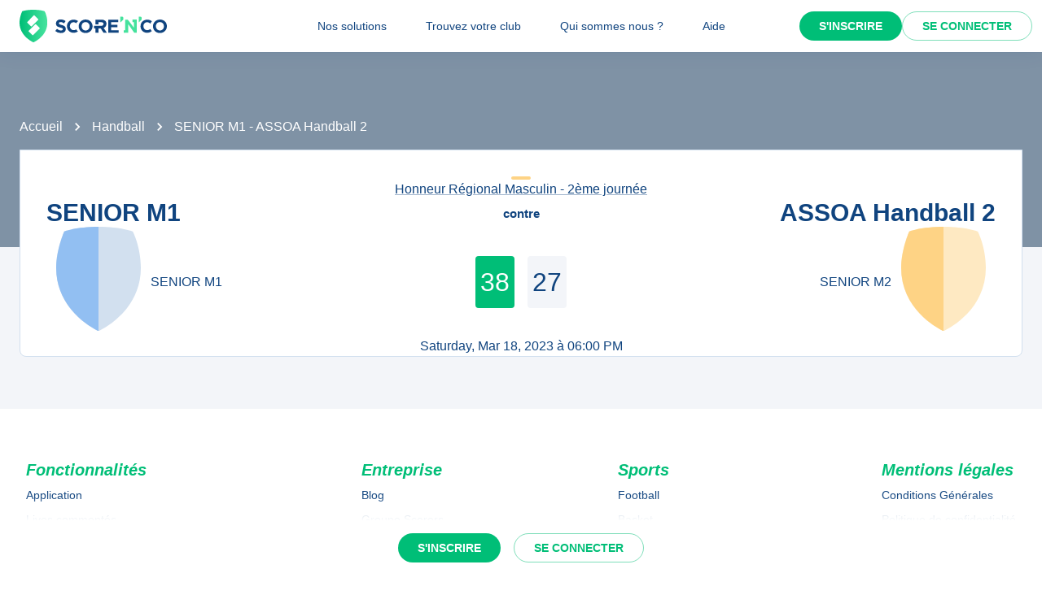

--- FILE ---
content_type: text/javascript;charset=utf-8
request_url: https://scorenco.com/_next/static/chunks/pages/sport/%5Bsport%5D/%5Bevent%5D-b6e5b14b238c26e7.js
body_size: 9077
content:
!function(){try{var e="undefined"!=typeof window?window:"undefined"!=typeof global?global:"undefined"!=typeof self?self:{},i=(new e.Error).stack;i&&(e._sentryDebugIds=e._sentryDebugIds||{},e._sentryDebugIds[i]="dbcc0e68-d0e7-4307-8a03-3ab08c43e480",e._sentryDebugIdIdentifier="sentry-dbid-dbcc0e68-d0e7-4307-8a03-3ab08c43e480")}catch(e){}}(),(self.webpackChunk_N_E=self.webpackChunk_N_E||[]).push([[1421],{90919:function(e,i,n){(window.__NEXT_P=window.__NEXT_P||[]).push(["/sport/[sport]/[event]",function(){return n(99304)}])},58327:function(e,i,n){"use strict";n.d(i,{W:function(){return t}});var a=n(2784);let t=()=>{(0,a.useEffect)(()=>{let e=/iPhone|iPad|iPod|Android/i.test(navigator.userAgent),i=/^https?:\/\//.test(window.location.href);if(e&&i){let e=window.location.href,i=e.replace(/^https?:\/\/[^/]+/,"com.scorenco.app://scorenco.com");i!==e&&(window.location.href=i)}},[])}},99304:function(e,i,n){"use strict";n.r(i),n.d(i,{__N_SSP:function(){return ei},default:function(){return en}});var a=n(52903),t=n(2784),l=n(24432),d=n(78408),o=n(81836),m=n(59888),r=n(61047),s=n(57460),c=n(30976),u=n(41806),v=n(82682);let k=(0,n(92603).Z)("div",{target:"e6zwuk50"})("position:absolute;top:",e=>e.isRugby?"42%":e.isMobile?"31%":"24%",";left:26%;transform:translate(-50%,-50%);font-family:opensans,sans-serif;font-size:",e=>e.isMobile?"clamp(5px, 2vw, 7px)":"clamp(8px, 2.5vw, 12px)",";font-weight:900;text-transform:uppercase;text-align:center;width:",e=>e.isMobile?"22%":"16.67%",";word-wrap:break-word;letter-spacing:1px;color:#bb934b;"),p=e=>{let{children:i,className:n,style:t,isRugby:l=!1}=e,d=(0,c.Z)("(max-width:768px)"),o=String(i);return(0,a.tZ)(k,{className:n,style:t,isMobile:d,isRugby:l,children:o})},S=()=>!0===window.__isPremiumUser,N=new Map,g=async e=>{try{var i,n,a;let t=await fetch(e,{method:"HEAD"});return{hasRebond:(null===(i=t.url)||void 0===i?void 0:i.includes("rebond"))&&(null===(n=t.url)||void 0===n?void 0:n.includes("vintage"))||!1,isRugby:(null===(a=t.url)||void 0===a?void 0:a.includes("rugby"))||!1}}catch(e){return console.error("Erreur lors de la r\xe9cup\xe9ration du header Location:",e),{hasRebond:!1,isRugby:!1}}},h=(0,t.memo)(e=>{var i;let{type:n,sport_id:l,department_id:d,style:o,club_name:m,logged_in:r,screen:k}=e;if(S())return null;let{user:h}=(0,u.Y)(),[_,b]=(0,t.useState)(null),[y,f]=(0,t.useState)(null),[F,w]=(0,t.useState)(null),[C,Z]=(0,t.useState)(!0),[T,x]=(0,t.useState)(!1),D=(0,t.useRef)(!1),I=(0,t.useRef)(!0),E=(0,c.Z)("(max-width:768px)"),L=k||(E?"mobile":"desktop"),P=void 0!==r?r:(null==h?void 0:null===(i=h.info)||void 0===i?void 0:i.id)?1:0,[V,A]=(E?P?"320x160":"300x250":P?"1000x250":"1000x400").split("x").map(Number),G="".concat(n,"-").concat(l||"no-sport").concat(d||""),j=N.get(G)||{uuid:(0,v.Z)(),ad:null,hasRebond:!1,shouldShow:!0};if(N.set(G,j),(0,t.useEffect)(()=>{if(!I.current)return;I.current=!1;let e=()=>{document.hidden&&(D.current=!0)};return document.addEventListener("visibilitychange",e),()=>{document.removeEventListener("visibilitychange",e)}},[]),(0,t.useEffect)(()=>{let e=async()=>{try{let e;Z(!0),x(!1);let i=new URLSearchParams({type:n,logged_in:P.toString(),screen:L,position:"1",format:"json"});l&&i.append("sport",l.toString()),d&&i.append("department",d.toString());let a=await fetch("https://".concat("back.scorenco.com","/ads/image/?").concat(i.toString()),{method:"GET",headers:{"Content-Type":"application/json"}});if(!a.ok)throw Error("HTTP error! status: ".concat(a.status));try{e=await a.json()}catch(e){console.warn("R\xe9ponse non-JSON re\xe7ue, utilisation du fallback"),j.ad={id:j.uuid,image_url:"https://".concat("back.scorenco.com","/ads/image/?type=").concat(n).concat(l?"&sport=".concat(l):"").concat(d?"&department=".concat(d):"","&logged_in=").concat(P,"&position=1&screen=").concat(L,"&id=").concat(j.uuid,"&format=image"),display_type:n,position:"1"},w(j.ad),N.set(G,j);return}let t=null;if(e.ad?t=e.ad:e.image_url?t=e:e.image&&(t={id:e.id||j.uuid,image_url:e.image,display_type:e.display_type||n,position:e.position||"1",sport_id:e.sport_id,department_id:e.department_id,impression_pixel_url:e.impression_pixel_url,link_url:e.link_url}),t&&"object"==typeof t.image_url&&null!==t.image_url){let e=t.image_url;t={id:e.id||t.id||j.uuid,image_url:e.image_url,display_type:e.display_type||t.display_type||n,position:e.position||t.position||"1",sport_id:e.sport_id,department_id:e.department_id,impression_pixel_url:e.impression_pixel_url,link_url:e.link_url}}t?(j.ad=t,w(t)):(console.warn("Aucune donn\xe9e JSON re\xe7ue, utilisation du fallback"),j.ad={id:j.uuid,image_url:"https://".concat("back.scorenco.com","/ads/image/?type=").concat(n).concat(l?"&sport=".concat(l):"").concat(d?"&department=".concat(d):"","&logged_in=").concat(P,"&position=1&screen=").concat(L,"&id=").concat(j.uuid,"&format=image"),display_type:n,position:"1"},w(j.ad)),N.set(G,j)}catch(e){console.error("Erreur lors de la r\xe9cup\xe9ration de la publicit\xe9:",e),x(!0)}finally{Z(!1)}};j.ad?(w(j.ad),Z(!1)):j.shouldShow&&!D.current&&e()},[G,n,l,d,P,L]),(0,t.useEffect)(()=>{if(null==F?void 0:F.impression_pixel_url){let e=new Image;return e.src=F.impression_pixel_url,e.style.display="none",document.body.appendChild(e),()=>{document.body.contains(e)&&document.body.removeChild(e)}}},[null==F?void 0:F.impression_pixel_url]),(0,t.useEffect)(()=>{j.ad&&j.ad.image_url&&!1===j.hasRebond&&g(j.ad.image_url).then(e=>{let{hasRebond:i,isRugby:n}=e;j.hasRebond=i,b(i),f(n),N.set(G,j)})},[j.ad]),T||D.current||!j.shouldShow||C||!F)return null;let O=F.link_url||"https://".concat("back.scorenco.com","/ads/campaign/").concat(F.id,"/link/"),R=async e=>{if(F.link_url)try{await fetch("https://".concat("back.scorenco.com","/ads/campaign/").concat(F.id,"/link/"),{method:"GET"})}catch(e){console.error("Erreur lors du tracking du clic:",e)}};return(0,a.tZ)("a",{href:O,target:"_blank",rel:"noopener noreferrer",style:{position:"relative",display:"block",width:"100%",textDecoration:"none",color:"inherit",cursor:"pointer",WebkitTapHighlightColor:"transparent",userSelect:"none",WebkitUserSelect:"none",WebkitTouchCallout:"none"},onClick:R,children:(0,a.BX)("div",{style:{position:"relative",width:"100%",display:"flex",justifyContent:"center",alignItems:"center"},children:[(0,a.tZ)("img",{src:F.image_url,alt:"ads",width:V,height:A,style:(0,s._)({width:"100%",height:"auto"},o),onError:()=>x(!0)}),_&&(0,a.tZ)(p,{isRugby:y||!1,children:m})]})})});var _=n(60755),b=n(37330),y=n(76070),f=n(26678),F=n(33379);let w={kind:"Document",definitions:[{kind:"OperationDefinition",operation:"mutation",name:{kind:"Name",value:"NewHit"},variableDefinitions:[{kind:"VariableDefinition",variable:{kind:"Variable",name:{kind:"Name",value:"eventId"}},type:{kind:"NonNullType",type:{kind:"NamedType",name:{kind:"Name",value:"Int"}}}}],selectionSet:{kind:"SelectionSet",selections:[{kind:"Field",name:{kind:"Name",value:"lives_new_hit"},arguments:[{kind:"Argument",name:{kind:"Name",value:"event_id"},value:{kind:"Variable",name:{kind:"Name",value:"eventId"}}}],selectionSet:{kind:"SelectionSet",selections:[{kind:"Field",name:{kind:"Name",value:"hit_count"}},{kind:"Field",name:{kind:"Name",value:"event_id"}}]}}]}}]},C=()=>{let[e,i]=(0,F.D)(w,{context:{role:"anonymous"}});return{execute:(0,t.useCallback)(i=>e({variables:i}),[e]),status:i}};var Z=n(97809),T=n(1854),x=n(42671),D=n(58327),I=n(44451),E=n(19652);let L={kind:"Document",definitions:[{kind:"OperationDefinition",operation:"query",name:{kind:"Name",value:"GetEventWithSameTeams"},variableDefinitions:[{kind:"VariableDefinition",variable:{kind:"Variable",name:{kind:"Name",value:"id"}},type:{kind:"NonNullType",type:{kind:"NamedType",name:{kind:"Name",value:"Int"}}}}],directives:[{kind:"Directive",name:{kind:"Name",value:"cached"},arguments:[{kind:"Argument",name:{kind:"Name",value:"ttl"},value:{kind:"IntValue",value:"300"}}]}],selectionSet:{kind:"SelectionSet",selections:[{kind:"Field",name:{kind:"Name",value:"competitions_event_with_same_teams_by_pk"},arguments:[{kind:"Argument",name:{kind:"Name",value:"id"},value:{kind:"Variable",name:{kind:"Name",value:"id"}}}],selectionSet:{kind:"SelectionSet",selections:[{kind:"Field",name:{kind:"Name",value:"id"}},{kind:"Field",name:{kind:"Name",value:"events"},arguments:[{kind:"Argument",name:{kind:"Name",value:"order_by"},value:{kind:"ObjectValue",fields:[{kind:"ObjectField",name:{kind:"Name",value:"closest_date"},value:{kind:"EnumValue",value:"asc"}}]}}],selectionSet:{kind:"SelectionSet",selections:[{kind:"Field",name:{kind:"Name",value:"id"}}]}}]}}]}}]},P={kind:"Document",definitions:[{kind:"OperationDefinition",operation:"query",name:{kind:"Name",value:"GetEvent"},variableDefinitions:[{kind:"VariableDefinition",variable:{kind:"Variable",name:{kind:"Name",value:"id"}},type:{kind:"NonNullType",type:{kind:"NamedType",name:{kind:"Name",value:"Int"}}}}],directives:[{kind:"Directive",name:{kind:"Name",value:"cached"},arguments:[{kind:"Argument",name:{kind:"Name",value:"ttl"},value:{kind:"IntValue",value:"5"}}]}],selectionSet:{kind:"SelectionSet",selections:[{kind:"Field",name:{kind:"Name",value:"competitions_event_detail_by_id"},arguments:[{kind:"Argument",name:{kind:"Name",value:"args"},value:{kind:"ObjectValue",fields:[{kind:"ObjectField",name:{kind:"Name",value:"id"},value:{kind:"Variable",name:{kind:"Name",value:"id"}}}]}}],selectionSet:{kind:"SelectionSet",selections:[{kind:"Field",name:{kind:"Name",value:"id"}},{kind:"Field",name:{kind:"Name",value:"level_name"}},{kind:"Field",name:{kind:"Name",value:"teams"}},{kind:"Field",name:{kind:"Name",value:"old_url"}},{kind:"Field",name:{kind:"Name",value:"url"}},{kind:"Field",name:{kind:"Name",value:"date"}},{kind:"Field",name:{kind:"Name",value:"time"}},{kind:"Field",name:{kind:"Name",value:"status"}},{kind:"Field",name:{kind:"Name",value:"family"}},{kind:"Field",name:{kind:"Name",value:"place"},selectionSet:{kind:"SelectionSet",selections:[{kind:"Field",name:{kind:"Name",value:"id"}},{kind:"Field",name:{kind:"Name",value:"city"},selectionSet:{kind:"SelectionSet",selections:[{kind:"Field",name:{kind:"Name",value:"id"}},{kind:"Field",name:{kind:"Name",value:"name"}},{kind:"Field",name:{kind:"Name",value:"department"},selectionSet:{kind:"SelectionSet",selections:[{kind:"Field",name:{kind:"Name",value:"id"}}]}}]}},{kind:"Field",name:{kind:"Name",value:"postal_code"}},{kind:"Field",name:{kind:"Name",value:"address"}}]}},{kind:"Field",name:{kind:"Name",value:"round"},selectionSet:{kind:"SelectionSet",selections:[{kind:"Field",name:{kind:"Name",value:"id"}},{kind:"Field",name:{kind:"Name",value:"name"}},{kind:"Field",name:{kind:"Name",value:"competition"},selectionSet:{kind:"SelectionSet",selections:[{kind:"Field",name:{kind:"Name",value:"id"}},{kind:"Field",name:{kind:"Name",value:"slug"}}]}}]}},{kind:"Field",name:{kind:"Name",value:"sport"},selectionSet:{kind:"SelectionSet",selections:[{kind:"Field",name:{kind:"Name",value:"id"}},{kind:"Field",name:{kind:"Name",value:"slug"}},{kind:"Field",name:{kind:"Name",value:"name"}}]}},{kind:"Field",name:{kind:"Name",value:"event"},selectionSet:{kind:"SelectionSet",selections:[{kind:"Field",name:{kind:"Name",value:"id"}},{kind:"Field",name:{kind:"Name",value:"share_image_url"}},{kind:"Field",name:{kind:"Name",value:"live_hit_counts"},selectionSet:{kind:"SelectionSet",selections:[{kind:"Field",name:{kind:"Name",value:"hit_count"}}]}}]}}]}}]}}]},V={kind:"Document",definitions:[{kind:"OperationDefinition",operation:"query",name:{kind:"Name",value:"GetTournamentId"},variableDefinitions:[{kind:"VariableDefinition",variable:{kind:"Variable",name:{kind:"Name",value:"eventId"}},type:{kind:"NonNullType",type:{kind:"NamedType",name:{kind:"Name",value:"Int"}}}}],selectionSet:{kind:"SelectionSet",selections:[{kind:"Field",name:{kind:"Name",value:"tournaments_game"},arguments:[{kind:"Argument",name:{kind:"Name",value:"where"},value:{kind:"ObjectValue",fields:[{kind:"ObjectField",name:{kind:"Name",value:"event_id"},value:{kind:"ObjectValue",fields:[{kind:"ObjectField",name:{kind:"Name",value:"_eq"},value:{kind:"Variable",name:{kind:"Name",value:"eventId"}}}]}}]}}],selectionSet:{kind:"SelectionSet",selections:[{kind:"Field",name:{kind:"Name",value:"home_engagement"},selectionSet:{kind:"SelectionSet",selections:[{kind:"Field",name:{kind:"Name",value:"phase"},selectionSet:{kind:"SelectionSet",selections:[{kind:"Field",name:{kind:"Name",value:"rule"},selectionSet:{kind:"SelectionSet",selections:[{kind:"Field",name:{kind:"Name",value:"challenge"},selectionSet:{kind:"SelectionSet",selections:[{kind:"Field",name:{kind:"Name",value:"tournament_id"}}]}}]}}]}}]}}]}}]}}]},A={kind:"Document",definitions:[{kind:"OperationDefinition",operation:"query",name:{kind:"Name",value:"GetLivePage"},variableDefinitions:[{kind:"VariableDefinition",variable:{kind:"Variable",name:{kind:"Name",value:"slug"}},type:{kind:"NonNullType",type:{kind:"NamedType",name:{kind:"Name",value:"String"}}}},{kind:"VariableDefinition",variable:{kind:"Variable",name:{kind:"Name",value:"publicationState"}},type:{kind:"NonNullType",type:{kind:"NamedType",name:{kind:"Name",value:"PublicationState"}}}},{kind:"VariableDefinition",variable:{kind:"Variable",name:{kind:"Name",value:"locale"}},type:{kind:"NonNullType",type:{kind:"NamedType",name:{kind:"Name",value:"I18NLocaleCode"}}}}],selectionSet:{kind:"SelectionSet",selections:[{kind:"Field",name:{kind:"Name",value:"pagesLives"},arguments:[{kind:"Argument",name:{kind:"Name",value:"filters"},value:{kind:"ObjectValue",fields:[{kind:"ObjectField",name:{kind:"Name",value:"sport"},value:{kind:"ObjectValue",fields:[{kind:"ObjectField",name:{kind:"Name",value:"eq"},value:{kind:"Variable",name:{kind:"Name",value:"slug"}}}]}}]}},{kind:"Argument",name:{kind:"Name",value:"publicationState"},value:{kind:"Variable",name:{kind:"Name",value:"publicationState"}}},{kind:"Argument",name:{kind:"Name",value:"locale"},value:{kind:"Variable",name:{kind:"Name",value:"locale"}}}],selectionSet:{kind:"SelectionSet",selections:[{kind:"Field",name:{kind:"Name",value:"data"},selectionSet:{kind:"SelectionSet",selections:[{kind:"Field",name:{kind:"Name",value:"id"}},{kind:"Field",name:{kind:"Name",value:"attributes"},selectionSet:{kind:"SelectionSet",selections:[{kind:"Field",name:{kind:"Name",value:"body"},selectionSet:{kind:"SelectionSet",selections:[{kind:"FragmentSpread",name:{kind:"Name",value:"AdvertisingSlice"}},{kind:"FragmentSpread",name:{kind:"Name",value:"FaqSlice"}},{kind:"FragmentSpread",name:{kind:"Name",value:"FeaturesListSlice"}},{kind:"FragmentSpread",name:{kind:"Name",value:"ImageSlice"}},{kind:"FragmentSpread",name:{kind:"Name",value:"ImageWithTextSlice"}},{kind:"FragmentSpread",name:{kind:"Name",value:"LinkListSlice"}},{kind:"FragmentSpread",name:{kind:"Name",value:"NewsletterSlice"}},{kind:"FragmentSpread",name:{kind:"Name",value:"SectionSlice"}},{kind:"FragmentSpread",name:{kind:"Name",value:"StoreGradeSlice"}},{kind:"FragmentSpread",name:{kind:"Name",value:"TabEndSlice"}},{kind:"FragmentSpread",name:{kind:"Name",value:"TabStartSlice"}},{kind:"FragmentSpread",name:{kind:"Name",value:"TestimonialSlice"}},{kind:"FragmentSpread",name:{kind:"Name",value:"TextSlice"}},{kind:"FragmentSpread",name:{kind:"Name",value:"VerticalListSlice"}}]}}]}}]}}]}}]}},{kind:"FragmentDefinition",name:{kind:"Name",value:"StrapiImage"},typeCondition:{kind:"NamedType",name:{kind:"Name",value:"UploadFileEntityResponse"}},selectionSet:{kind:"SelectionSet",selections:[{kind:"Field",name:{kind:"Name",value:"data"},selectionSet:{kind:"SelectionSet",selections:[{kind:"Field",name:{kind:"Name",value:"id"}},{kind:"Field",name:{kind:"Name",value:"attributes"},selectionSet:{kind:"SelectionSet",selections:[{kind:"Field",name:{kind:"Name",value:"url"}},{kind:"Field",name:{kind:"Name",value:"alternativeText"}},{kind:"Field",name:{kind:"Name",value:"width"}},{kind:"Field",name:{kind:"Name",value:"height"}}]}}]}}]}},{kind:"FragmentDefinition",name:{kind:"Name",value:"AdvertisingSlice"},typeCondition:{kind:"NamedType",name:{kind:"Name",value:"ComponentSlicesAdvertising"}},selectionSet:{kind:"SelectionSet",selections:[{kind:"Field",name:{kind:"Name",value:"id"}},{kind:"Field",alias:{kind:"Name",value:"ComponentSlicesAdvertising_advertising_id"},name:{kind:"Name",value:"advertising_id"}}]}},{kind:"FragmentDefinition",name:{kind:"Name",value:"FaqSlice"},typeCondition:{kind:"NamedType",name:{kind:"Name",value:"ComponentSlicesFaq"}},selectionSet:{kind:"SelectionSet",selections:[{kind:"Field",name:{kind:"Name",value:"id"}},{kind:"Field",name:{kind:"Name",value:"title"}},{kind:"Field",name:{kind:"Name",value:"content"}}]}},{kind:"FragmentDefinition",name:{kind:"Name",value:"FeaturesListSlice"},typeCondition:{kind:"NamedType",name:{kind:"Name",value:"ComponentSlicesFeaturesList"}},selectionSet:{kind:"SelectionSet",selections:[{kind:"Field",name:{kind:"Name",value:"id"}},{kind:"Field",alias:{kind:"Name",value:"ComponentSlicesFeaturesList_features"},name:{kind:"Name",value:"features"},selectionSet:{kind:"SelectionSet",selections:[{kind:"Field",name:{kind:"Name",value:"id"}},{kind:"Field",name:{kind:"Name",value:"name"}},{kind:"Field",name:{kind:"Name",value:"content"}},{kind:"Field",name:{kind:"Name",value:"icon"},selectionSet:{kind:"SelectionSet",selections:[{kind:"Field",name:{kind:"Name",value:"data"},selectionSet:{kind:"SelectionSet",selections:[{kind:"Field",name:{kind:"Name",value:"id"}},{kind:"Field",name:{kind:"Name",value:"attributes"},selectionSet:{kind:"SelectionSet",selections:[{kind:"Field",name:{kind:"Name",value:"url"}}]}}]}}]}},{kind:"Field",name:{kind:"Name",value:"ctaLink"}},{kind:"Field",name:{kind:"Name",value:"ctaText"}}]}}]}},{kind:"FragmentDefinition",name:{kind:"Name",value:"ImageSlice"},typeCondition:{kind:"NamedType",name:{kind:"Name",value:"ComponentSlicesImage"}},selectionSet:{kind:"SelectionSet",selections:[{kind:"Field",name:{kind:"Name",value:"id"}},{kind:"Field",alias:{kind:"Name",value:"ComponentSlicesImage_image"},name:{kind:"Name",value:"image"},selectionSet:{kind:"SelectionSet",selections:[{kind:"FragmentSpread",name:{kind:"Name",value:"StrapiImage"}}]}}]}},{kind:"FragmentDefinition",name:{kind:"Name",value:"ImageWithTextSlice"},typeCondition:{kind:"NamedType",name:{kind:"Name",value:"ComponentSlicesImageWithText"}},selectionSet:{kind:"SelectionSet",selections:[{kind:"Field",name:{kind:"Name",value:"id"}},{kind:"Field",alias:{kind:"Name",value:"ComponentSlicesImageWithText_text"},name:{kind:"Name",value:"text"}},{kind:"Field",alias:{kind:"Name",value:"ComponentSlicesImageWithText_image"},name:{kind:"Name",value:"image"},selectionSet:{kind:"SelectionSet",selections:[{kind:"FragmentSpread",name:{kind:"Name",value:"StrapiImage"}}]}},{kind:"Field",alias:{kind:"Name",value:"ComponentSlicesImageWithText_imagePosition"},name:{kind:"Name",value:"imagePosition"}},{kind:"Field",alias:{kind:"Name",value:"ComponentSlicesImageWithText_imageSize"},name:{kind:"Name",value:"imageSize"}}]}},{kind:"FragmentDefinition",name:{kind:"Name",value:"LinkListSlice"},typeCondition:{kind:"NamedType",name:{kind:"Name",value:"ComponentSlicesLinkList"}},selectionSet:{kind:"SelectionSet",selections:[{kind:"Field",name:{kind:"Name",value:"id"}},{kind:"Field",alias:{kind:"Name",value:"ComponentSlicesLinkList_liens"},name:{kind:"Name",value:"liens"},selectionSet:{kind:"SelectionSet",selections:[{kind:"Field",name:{kind:"Name",value:"id"}},{kind:"Field",name:{kind:"Name",value:"logo"},selectionSet:{kind:"SelectionSet",selections:[{kind:"Field",name:{kind:"Name",value:"data"},selectionSet:{kind:"SelectionSet",selections:[{kind:"Field",name:{kind:"Name",value:"id"}},{kind:"Field",name:{kind:"Name",value:"attributes"},selectionSet:{kind:"SelectionSet",selections:[{kind:"Field",name:{kind:"Name",value:"url"}}]}}]}}]}},{kind:"Field",name:{kind:"Name",value:"title"}},{kind:"Field",name:{kind:"Name",value:"link"}}]}},{kind:"Field",alias:{kind:"Name",value:"ComponentSlicesLinkList_color"},name:{kind:"Name",value:"color"}}]}},{kind:"FragmentDefinition",name:{kind:"Name",value:"NewsletterSlice"},typeCondition:{kind:"NamedType",name:{kind:"Name",value:"ComponentSlicesNewsletter"}},selectionSet:{kind:"SelectionSet",selections:[{kind:"Field",name:{kind:"Name",value:"id"}},{kind:"Field",alias:{kind:"Name",value:"ComponentSlicesNewsletter_title"},name:{kind:"Name",value:"title"}},{kind:"Field",alias:{kind:"Name",value:"ComponentSlicesNewsletter_image"},name:{kind:"Name",value:"image"},selectionSet:{kind:"SelectionSet",selections:[{kind:"Field",name:{kind:"Name",value:"data"},selectionSet:{kind:"SelectionSet",selections:[{kind:"Field",name:{kind:"Name",value:"id"}},{kind:"Field",name:{kind:"Name",value:"attributes"},selectionSet:{kind:"SelectionSet",selections:[{kind:"Field",name:{kind:"Name",value:"url"}}]}}]}}]}},{kind:"Field",alias:{kind:"Name",value:"ComponentSlicesNewsletter_buttonText"},name:{kind:"Name",value:"buttonText"}},{kind:"Field",alias:{kind:"Name",value:"ComponentSlicesNewsletter_signedText"},name:{kind:"Name",value:"signedText"}}]}},{kind:"FragmentDefinition",name:{kind:"Name",value:"SectionSlice"},typeCondition:{kind:"NamedType",name:{kind:"Name",value:"ComponentSlicesSection"}},selectionSet:{kind:"SelectionSet",selections:[{kind:"Field",name:{kind:"Name",value:"id"}},{kind:"Field",alias:{kind:"Name",value:"ComponentSlicesSection_theme"},name:{kind:"Name",value:"theme"}}]}},{kind:"FragmentDefinition",name:{kind:"Name",value:"StoreGradeSlice"},typeCondition:{kind:"NamedType",name:{kind:"Name",value:"ComponentSlicesStoreGrade"}},selectionSet:{kind:"SelectionSet",selections:[{kind:"Field",name:{kind:"Name",value:"id"}},{kind:"Field",name:{kind:"Name",value:"androidDescription"}},{kind:"Field",name:{kind:"Name",value:"androidLink"}},{kind:"Field",name:{kind:"Name",value:"androidNote"}},{kind:"Field",name:{kind:"Name",value:"iosDescription"}},{kind:"Field",name:{kind:"Name",value:"iosLink"}},{kind:"Field",name:{kind:"Name",value:"iosNote"}},{kind:"Field",name:{kind:"Name",value:"ctaLabel"}}]}},{kind:"FragmentDefinition",name:{kind:"Name",value:"TabEndSlice"},typeCondition:{kind:"NamedType",name:{kind:"Name",value:"ComponentSlicesTabEnd"}},selectionSet:{kind:"SelectionSet",selections:[{kind:"Field",name:{kind:"Name",value:"id"}}]}},{kind:"FragmentDefinition",name:{kind:"Name",value:"TabStartSlice"},typeCondition:{kind:"NamedType",name:{kind:"Name",value:"ComponentSlicesTabStart"}},selectionSet:{kind:"SelectionSet",selections:[{kind:"Field",name:{kind:"Name",value:"id"}},{kind:"Field",alias:{kind:"Name",value:"ComponentSlicesTabStart_title"},name:{kind:"Name",value:"title"}}]}},{kind:"FragmentDefinition",name:{kind:"Name",value:"TestimonialSlice"},typeCondition:{kind:"NamedType",name:{kind:"Name",value:"ComponentSlicesTestimonial"}},selectionSet:{kind:"SelectionSet",selections:[{kind:"Field",name:{kind:"Name",value:"id"}},{kind:"Field",alias:{kind:"Name",value:"ComponentSlicesTestimonial_name"},name:{kind:"Name",value:"name"}},{kind:"Field",alias:{kind:"Name",value:"ComponentSlicesTestimonial_role"},name:{kind:"Name",value:"role"}},{kind:"Field",alias:{kind:"Name",value:"ComponentSlicesTestimonial_review"},name:{kind:"Name",value:"review"}},{kind:"Field",alias:{kind:"Name",value:"ComponentSlicesTestimonial_image"},name:{kind:"Name",value:"image"},selectionSet:{kind:"SelectionSet",selections:[{kind:"FragmentSpread",name:{kind:"Name",value:"StrapiImage"}}]}}]}},{kind:"FragmentDefinition",name:{kind:"Name",value:"TextSlice"},typeCondition:{kind:"NamedType",name:{kind:"Name",value:"ComponentSlicesText"}},selectionSet:{kind:"SelectionSet",selections:[{kind:"Field",name:{kind:"Name",value:"id"}},{kind:"Field",alias:{kind:"Name",value:"ComponentSlicesText_content"},name:{kind:"Name",value:"content"}},{kind:"Field",alias:{kind:"Name",value:"ComponentSlicesText_mode"},name:{kind:"Name",value:"mode"}}]}},{kind:"FragmentDefinition",name:{kind:"Name",value:"VerticalListSlice"},typeCondition:{kind:"NamedType",name:{kind:"Name",value:"ComponentSlicesVerticalTab"}},selectionSet:{kind:"SelectionSet",selections:[{kind:"Field",name:{kind:"Name",value:"id"}},{kind:"Field",name:{kind:"Name",value:"title"}},{kind:"Field",name:{kind:"Name",value:"image"},selectionSet:{kind:"SelectionSet",selections:[{kind:"Field",name:{kind:"Name",value:"data"},selectionSet:{kind:"SelectionSet",selections:[{kind:"Field",name:{kind:"Name",value:"id"}},{kind:"Field",name:{kind:"Name",value:"attributes"},selectionSet:{kind:"SelectionSet",selections:[{kind:"Field",name:{kind:"Name",value:"url"}}]}}]}}]}},{kind:"Field",name:{kind:"Name",value:"content"}}]}}]};var G=n(6692),j=n(2281),O=n(26275),R=n(53801),z=n(36717);let B=e=>{var i,n,t,l,d,o,m,{event:r,tournamentUrl:c}=e,u=(0,j._)(e,["event","tournamentUrl"]);let v=null==r?void 0:null===(i=r.sport)||void 0===i?void 0:i.slug,k=null==r?void 0:null===(n=r.round)||void 0===n?void 0:n.id,p=null==r?void 0:null===(l=r.round)||void 0===l?void 0:null===(t=l.competition)||void 0===t?void 0:t.id,S=null==r?void 0:null===(o=r.round)||void 0===o?void 0:null===(d=o.competition)||void 0===d?void 0:d.slug;return(0,a.tZ)(z.Q,{href:c||(v&&p&&S?{routeKey:E.y.Competition,params:{sport:v,competition:S+"-"+p.toString(36)||"",r:k}}:void 0),children:(0,a.tZ)(O.Z,(0,G._)((0,s._)({textAlign:"center"},u),{children:[null==r?void 0:r.level_name,null==r?void 0:null===(m=r.round)||void 0===m?void 0:m.name].filter(Boolean).join(" - ")||(0,a.tZ)(R.Z,{width:250})}))})};var W=n(76442);let M=e=>{var{event:i}=e,n=(0,j._)(e,["event"]);return(0,a.tZ)(W.Z,(0,G._)((0,s._)({},n),{children:[(null==i?void 0:i.date)&&new Date(i.date).toLocaleDateString([],{month:"short",day:"2-digit",weekday:"long",year:"numeric"}),(null==i?void 0:i.time)&&new Date(i.time).toLocaleTimeString([],{hour:"2-digit",minute:"2-digit"})].filter(Boolean).join(" \xe0 ")||(0,a.tZ)(R.Z,{width:250})}))},q=e=>{var i,n,t,l,d,o,m,r,s,c,u,v,k,p,S,N,g,h,_,b,y,f,F,w,C,Z,T,D;let{event:I}=e;return I?(0,a.BX)(a.HY,{children:[(0,a.tZ)(x.Is,{title:"".concat(null===(n=I.teams)||void 0===n?void 0:null===(i=n[0])||void 0===i?void 0:i.name_in_competition," - ").concat(null===(l=I.teams)||void 0===l?void 0:null===(t=l[1])||void 0===t?void 0:t.name_in_competition," - ").concat(null===(d=I.sport)||void 0===d?void 0:d.name),description:"Suivez le live de ce match de ".concat(null===(o=I.sport)||void 0===o?void 0:o.name," entre ").concat(null===(r=I.teams)||void 0===r?void 0:null===(m=r[0])||void 0===m?void 0:m.name_in_competition," et ").concat(null===(c=I.teams)||void 0===c?void 0:null===(s=c[1])||void 0===s?void 0:s.name_in_competition," en direct sur Score'n'co \uD83D\uDD35\uD83D\uDFE2"),sharedImage:null===(u=I.event)||void 0===u?void 0:u.share_image_url,url:I.url}),(0,a.tZ)(x.hg,{id:"jsonld-sports-event",value:{"@context":"https://schema.org","@type":"SportsEvent",url:(null===(v=I.url)||void 0===v?void 0:v.includes("match-tournoi"))?I.url:null===(k=I.url)||void 0===k?void 0:k.split("?")[0],name:"".concat(null===(S=I.teams)||void 0===S?void 0:null===(p=S[0])||void 0===p?void 0:p.name_in_competition," - ").concat(null===(g=I.teams)||void 0===g?void 0:null===(N=g[1])||void 0===N?void 0:N.name_in_competition),image:null===(h=I.event)||void 0===h?void 0:h.share_image_url,awayTeam:{"@type":"SportsTeam",name:null===(b=I.teams)||void 0===b?void 0:null===(_=b[1])||void 0===_?void 0:_.name_in_competition,logo:null===(f=I.teams)||void 0===f?void 0:null===(y=f[1])||void 0===y?void 0:y.logo},homeTeam:{"@type":"SportsTeam",name:null===(w=I.teams)||void 0===w?void 0:null===(F=w[0])||void 0===F?void 0:F.name_in_competition,logo:null===(Z=I.teams)||void 0===Z?void 0:null===(C=Z[0])||void 0===C?void 0:C.logo},sport:null===(T=I.sport)||void 0===T?void 0:T.name,startDate:I.time||I.date,location:I.place&&{"@type":"Place",address:{"@type":"PostalAddress",addressLocality:null===(D=I.place.city)||void 0===D?void 0:D.name,addressRegion:"FR",postalCode:I.place.postal_code,streetAddress:I.place.address}}}})]}):null};var U=n(37214);let X=e=>{var i,n,t,l,d,o,{event:m,isAway:r}=e,c=(0,j._)(e,["event","isAway"]);let u=r?1:0,v=null==m?void 0:null===(n=m.teams)||void 0===n?void 0:null===(i=n[u])||void 0===i?void 0:i.score,k=(null==m?void 0:m.status)==="finish"&&(null==m?void 0:null===(t=m.teams[u])||void 0===t?void 0:t.score)>(null==m?void 0:null===(l=m.teams[(u+1)%2])||void 0===l?void 0:l.score);return"number"!=typeof v?null:(0,a.tZ)(U.Z,(0,G._)((0,s._)({sx:(0,s._)({alignItems:"center",justifyContent:"center",borderRadius:"0.25rem",textAlign:"center",backgroundColor:"background.default",width:"3rem",height:"4rem",fontSize:"2rem",margin:"0 0.5rem",color:"primary.main"},k&&{backgroundColor:"secondary.main",color:"secondary.contrastText"},(v||0)>=100&&{fontSize:"1rem"})},c),{children:null==m?void 0:null===(o=m.teams)||void 0===o?void 0:null===(d=o[u])||void 0===d?void 0:d.score}))};var H=n(94131),Q=n(84109);let K=e=>{var i,n,t,l,d,o,m,r,c,u,{event:v,tournamentUrl:k,isAway:p}=e,S=(0,j._)(e,["event","tournamentUrl","isAway"]);let N=p?1:0;return(0,a.BX)(U.Z,(0,G._)((0,s._)({flex:1,gap:2,alignItems:{xs:p?"end":"start",sm:"center"},flexDirection:{xs:"column",sm:p?"row-reverse":"row"}},S),{children:[(0,a.tZ)(z.Q,{href:k||(null==v?void 0:null===(n=v.teams)||void 0===n?void 0:null===(i=n[N])||void 0===i?void 0:i.url),children:(0,a.tZ)(H.Z,{children:(0,a.tZ)(Q.m,{sx:{width:{xs:"4rem",sm:"6rem",lg:"8rem"},height:{xs:"4rem",sm:"6rem",lg:"8rem"},objectPosition:p?"right":"left",cursor:"pointer"},logo:null==v?void 0:null===(l=v.teams)||void 0===l?void 0:null===(t=l[N])||void 0===t?void 0:t.logo,name:null==v?void 0:null===(o=v.teams)||void 0===o?void 0:null===(d=o[N])||void 0===d?void 0:d.name_in_competition,shieldColor:p?"away":"home",width:200,height:200})})}),(0,a.tZ)(z.Q,{href:k||(null==v?void 0:null===(r=v.teams)||void 0===r?void 0:null===(m=r[N])||void 0===m?void 0:m.url),children:(0,a.tZ)(W.Z,{component:"a",variant:"body1",textAlign:p?"right":"left",sx:{textDecoration:"none",color:"inherit","&:hover":{textDecoration:"underline"}},children:(null==v?void 0:null===(u=v.teams)||void 0===u?void 0:null===(c=u[N])||void 0===c?void 0:c.name_in_club)||(0,a.tZ)(R.Z,{width:100,sx:p?{mr:0,ml:"auto"}:{}})})})]}))},J=e=>{var i,n,t,l,d,o,m,r,{event:c,tournamentUrl:u,sx:v}=e,k=(0,j._)(e,["event","tournamentUrl","sx"]);return(0,a.BX)(W.Z,(0,G._)((0,s._)({variant:"h3",component:"h1",sx:(0,s._)({display:"flex",alignItems:"center",gap:1},v)},k),{children:[(0,a.tZ)(z.Q,{href:u||(null==c?void 0:null===(n=c.teams)||void 0===n?void 0:null===(i=n[0])||void 0===i?void 0:i.url),children:(0,a.tZ)(H.Z,{component:"span",flex:1,sx:{cursor:"pointer","&:hover":{textDecoration:"underline"}},children:(null==c?void 0:null===(l=c.teams)||void 0===l?void 0:null===(t=l[0])||void 0===t?void 0:t.name_in_competition)||(0,a.tZ)(R.Z,{width:120})})}),(0,a.tZ)(H.Z,{component:"span",fontSize:"0.5em",children:"contre"}),(0,a.tZ)(z.Q,{href:u||(null==c?void 0:null===(o=c.teams)||void 0===o?void 0:null===(d=o[1])||void 0===d?void 0:d.url),children:(0,a.tZ)(H.Z,{component:"span",flex:1,textAlign:"right",sx:{cursor:"pointer","&:hover":{textDecoration:"underline"}},children:(null==c?void 0:null===(r=c.teams)||void 0===r?void 0:null===(m=r[1])||void 0===m?void 0:m.name_in_competition)||(0,a.tZ)(R.Z,{sx:{mr:0,ml:"auto"},width:120})})})]}))};var Y=n(85520);let $=e=>{let i=(0,Y.x)(e.event),n=e.sport;if(!i||"string"!=typeof n)throw Error("url is malformed");return{eventWithSameTeamsId:i,forceEventId:e.e?Number(e.e):void 0,sport:n}},ee=e=>{var i,n,s,c,u,v,k,p,S,N,g,F,w,I,G,j,O,R,z,W,U,H,Q,Y,ee,ei,en,ea,et,el,ed,eo,em,er,es,ec,eu,ev,ek,ep;let{preview:eS,sport:eN}=e,{locale:eg}=(0,b.$)();(0,D.W)();let{query:eh}=(0,y.Ib)(),e_=$(eh),eb=(0,l.aM)(L,{variables:{id:e_.eventWithSameTeamsId},skip:!!e_.forceEventId}),ey=e_.forceEventId||(null===(c=eb.data)||void 0===c?void 0:null===(s=c.competitions_event_with_same_teams_by_pk)||void 0===s?void 0:null===(n=s.events)||void 0===n?void 0:null===(i=n[0])||void 0===i?void 0:i.id),ef=null===(v=(0,l.aM)(P,{variables:{id:ey},skip:!ey}).data)||void 0===v?void 0:null===(u=v.competitions_event_detail_by_id)||void 0===u?void 0:u[0],eF=(0,l.aM)(V,{variables:{eventId:null==ef?void 0:ef.id},skip:(null==ef?void 0:ef.family)!=="tournament",context:{role:"anonymous"}}),ew=(null===(w=eF.data)||void 0===w?void 0:null===(F=w.tournaments_game)||void 0===F?void 0:null===(g=F[0])||void 0===g?void 0:null===(N=g.home_engagement)||void 0===N?void 0:null===(S=N.phase)||void 0===S?void 0:null===(p=S.rule)||void 0===p?void 0:null===(k=p.challenge)||void 0===k?void 0:k.tournament_id)?"https://tournois.scorenco.com/"+(null===(W=eF.data)||void 0===W?void 0:null===(z=W.tournaments_game)||void 0===z?void 0:null===(R=z[0])||void 0===R?void 0:null===(O=R.home_engagement)||void 0===O?void 0:null===(j=O.phase)||void 0===j?void 0:null===(G=j.rule)||void 0===G?void 0:null===(I=G.challenge)||void 0===I?void 0:I.tournament_id):void 0,eC=(0,l.aM)(A,{variables:{locale:eg.split("-")[0],slug:e_.sport,publicationState:eS?f.BLE.Preview:f.BLE.Live},context:{clientName:"strapi"}}),eZ=(0,r.f)(null==eC?void 0:null===(ee=eC.data)||void 0===ee?void 0:null===(Y=ee.pagesLives)||void 0===Y?void 0:null===(Q=Y.data)||void 0===Q?void 0:null===(H=Q[0])||void 0===H?void 0:null===(U=H.attributes)||void 0===U?void 0:U.body),eT=C(),ex=(0,t.useRef)(!1);return(0,t.useEffect)(()=>{!ex.current&&ey&&(eT.execute({eventId:Number(ey)}).catch(e=>{console.error("Erreur lors de l'enregistrement du hit:",e)}),ex.current=!0)},[ey,eT]),(0,a.BX)(a.HY,{children:[(0,a.tZ)(q,{event:ef}),(0,a.tZ)(Z.S,{adUnit:"/157593316/od.scorenco.com/match"}),(0,a.BX)(x.Xg,{image:null==eN?void 0:eN.image,breadcrumbs:[{label:(null==ef?void 0:null===(ei=ef.sport)||void 0===ei?void 0:ei.name)||"",href:{routeKey:E.y.Sport,params:{sport:(null==ef?void 0:null===(en=ef.sport)||void 0===en?void 0:en.slug)||e_.sport}}},{label:(null==ef?void 0:null===(et=ef.teams)||void 0===et?void 0:null===(ea=et[0])||void 0===ea?void 0:ea.name_in_competition)+" - "+(null==ef?void 0:null===(ed=ef.teams)||void 0===ed?void 0:null===(el=ed[1])||void 0===el?void 0:el.name_in_competition)}],children:[(0,a.BX)(d.Z,{variant:"bordered",sx:{paddingTop:{xs:2,sm:3,lg:4},paddingX:{xs:2,sm:3,lg:4},borderRadius:"0 0 0.5rem 0.5rem",display:"flex",flexDirection:"column",gap:2,paddingBottom:0},children:[(0,a.BX)(o.Z,{width:"100%",alignItems:"center",gap:2,children:[(0,a.tZ)(x.gm,{sport:e_.sport}),(0,a.tZ)(B,{event:ef,tournamentUrl:ew}),(0,a.tZ)(J,{event:ef,width:"100%",tournamentUrl:ew}),(0,a.BX)(o.Z,{flexDirection:"row",width:"100%",alignItems:"center",children:[(0,a.tZ)(K,{event:ef,tournamentUrl:ew}),(0,a.tZ)(X,{event:ef}),(0,a.tZ)(X,{event:ef,isAway:!0}),(0,a.tZ)(K,{event:ef,isAway:!0,tournamentUrl:ew})]}),(0,a.tZ)(M,{event:ef})]}),(null==ef?void 0:null===(em=ef.event)||void 0===em?void 0:null===(eo=em.live_hit_counts)||void 0===eo?void 0:eo.hit_count)>0&&(0,a.BX)(m.Z,{sx:{backgroundColor:"primary.main",color:"white",width:"100%",textAlign:"center",fontSize:"0.75rem",borderRadius:"0.5rem 0.5rem 0 0"},children:["Ce live a \xe9t\xe9 consult\xe9"," ",(null==ef?void 0:null===(es=ef.event)||void 0===es?void 0:null===(er=es.live_hit_counts)||void 0===er?void 0:er.hit_count)||0," fois"]})]}),(null==eN?void 0:eN.id)&&(0,a.tZ)(h,{type:"event",sport_id:null==eN?void 0:eN.id,style:{marginTop:"1rem"},department_id:null==ef?void 0:null===(ev=ef.place)||void 0===ev?void 0:null===(eu=ev.city)||void 0===eu?void 0:null===(ec=eu.department)||void 0===ec?void 0:ec.id,club_name:null==ef?void 0:null===(ep=ef.teams)||void 0===ep?void 0:null===(ek=ep[Math.floor(2*Math.random())])||void 0===ek?void 0:ek.name_in_competition})]}),(0,a.tZ)(T.k,{areaId:"Billboard_1"}),(0,a.tZ)(T.k,{areaId:"Mobile_Pos1"}),(0,a.tZ)(_.H,{slices:eZ}),(0,a.tZ)(T.k,{areaId:"Billboard_Bottom"}),(0,a.tZ)(T.k,{areaId:"Mobile_Bottom"})]})};ee.getLayout=I.O.buildGetLayout({strapiMenu:!0,amplify:{protectedPage:!1}});var ei=!0,en=ee},85520:function(e,i,n){"use strict";n.d(i,{x:function(){return a}});let a=e=>{if(!e||Array.isArray(e))return;let i=e.split("-").pop();if(!i)return;let n=parseInt(i,36);if(!(n>2147483647))return n}},60755:function(e,i,n){"use strict";n.d(i,{H:function(){return d}});var a=n(52903),t=n(59888),l=n(13314);let d=e=>{let{slices:i,mapper:n=l.z}=e;return null==i?void 0:i.map((e,i)=>{if(!e)return null;if("Error"===e.__typename)return(0,a.tZ)(t.Z,{children:e.message},i);let l=n[e.__typename],d=e.id;return l&&d?(0,a.tZ)(l,{slice:e,mapper:e.__typename.includes("ComponentSlicesSection")?n:void 0},"".concat(e.__typename,"-").concat(d)):(console.log("error : ",{mapper:n,name:e.__typename,sliceId:d}),null)})}},61047:function(e,i,n){"use strict";n.d(i,{f:function(){return c}});var a=n(57460),t=n(6692),l=n(2281),d=n(26678);let o=e=>{var{__typename:i}=e;return Object.entries((0,l._)(e,["__typename"])).reduce((e,n)=>{let[l,d]=n;return(0,t._)((0,a._)({},e),{[l.replace(i+"_","")]:d})},{__typename:i})},m=["ComponentSlicesTabEnd"],r={ComponentSlicesSection:{createParent:e=>(0,t._)((0,a._)({},e),{children:[]}),isEnd:e=>"ComponentSlicesSection"===e.__typename,normalizeChildren:e=>s(e)},ComponentSlicesVerticalTab:{createParent:e=>({__typename:"CustomVerticalList",id:e.id,children:[e]}),isEnd:e=>"ComponentSlicesVerticalTab"!==e.__typename,normalizeChildren:e=>e},ComponentSlicesFaq:{createParent:e=>({__typename:"CustomFaq",id:e.id,children:[e]}),isEnd:e=>"ComponentSlicesFaq"!==e.__typename,normalizeChildren:e=>e},ComponentSlicesTestimonial:{createParent:e=>({__typename:"CustomTestimonial",id:e.id,children:[e]}),isEnd:e=>"ComponentSlicesTestimonial"!==e.__typename,normalizeChildren:e=>e},ComponentSlicesTabStart:{createParent:e=>({__typename:"CustomTabs",id:e.id,children:[(0,t._)((0,a._)({},e),{__typename:"CustomTab"})]}),isEnd:e=>"ComponentSlicesTabEnd"===e.__typename,normalizeChildren:e=>s(e),normalizeSlice:e=>"ComponentSlicesTabEnd"===e.__typename?null:"ComponentSlicesTabStart"===e.__typename?(0,t._)((0,a._)({},e),{__typename:"CustomTab"}):e},CustomTab:{createParent:e=>(0,t._)((0,a._)({},e),{children:[]}),isEnd:e=>"CustomTab"===e.__typename,normalizeChildren:e=>s(e)}},s=e=>{let i;let n=e.reduce((e,n)=>{if(i){let l=e.pop();if(!i.isEnd(n,l)){let d=i.normalizeSlice?i.normalizeSlice(n):n;return d?[...e,(0,t._)((0,a._)({},l),{children:[...l.children,d]})]:[...e,l]}l.children=i.normalizeChildren(l.children),e.push(l)}return(i=r[n.__typename])?[...e,i.createParent(n)]:m.includes(n.__typename)?e:[...e,n]},[]);if(i){let e=n.pop();e.children=i.normalizeChildren(e.children),n.push(e)}return n},c=e=>{if(!(null==e?void 0:e.length))return[];let i=e.map(o).filter(Boolean);return"ComponentSlicesSection"!==i[0].__typename&&(i=[{__typename:"ComponentSlicesSection",id:"initial-section-slice",theme:d.ULp.FondBleuClair,children:[]},...i]),s(i)}},13314:function(e,i,n){"use strict";n.d(i,{z:function(){return w}});var a=n(52903),t=n(94131),l=n(25237),d=n.n(l);let o=d()(async()=>(await n.e(7823).then(n.bind(n,97823))).AdvertisingSlice,{loadableGenerated:{webpack:()=>[97823]},loading:()=>(0,a.tZ)(t.Z,{height:200})}),m=d()(async()=>(await n.e(3197).then(n.bind(n,63197))).FaqSlice,{loadableGenerated:{webpack:()=>[63197]},loading:()=>(0,a.tZ)(t.Z,{height:200})}),r=d()(async()=>(await n.e(5874).then(n.bind(n,95874))).FeaturesListSlice,{loadableGenerated:{webpack:()=>[95874]},loading:()=>(0,a.tZ)(t.Z,{height:200})}),s=d()(async()=>(await n.e(5276).then(n.bind(n,85276))).HeroSlice,{loadableGenerated:{webpack:()=>[85276]},loading:()=>(0,a.tZ)(t.Z,{height:200})}),c=d()(async()=>(await n.e(9869).then(n.bind(n,89869))).ImageSlice,{loadableGenerated:{webpack:()=>[89869]},loading:()=>(0,a.tZ)(t.Z,{height:200})}),u=d()(async()=>(await n.e(275).then(n.bind(n,20275))).ImageWithTextSlice,{loadableGenerated:{webpack:()=>[20275]},loading:()=>(0,a.tZ)(t.Z,{height:200})}),v=d()(async()=>(await n.e(2133).then(n.bind(n,22133))).LinkListSlice,{loadableGenerated:{webpack:()=>[22133]},loading:()=>(0,a.tZ)(t.Z,{height:200})}),k=d()(async()=>(await n.e(7176).then(n.bind(n,97176))).LivesSliderSlice,{loadableGenerated:{webpack:()=>[97176]},loading:()=>(0,a.tZ)(t.Z,{height:200})}),p=d()(async()=>(await Promise.all([n.e(5794),n.e(5417),n.e(9279),n.e(6946)]).then(n.bind(n,86946))).NewsletterSlice,{loadableGenerated:{webpack:()=>[86946]},loading:()=>(0,a.tZ)(t.Z,{height:200})}),S=d()(async()=>(await Promise.all([n.e(2306),n.e(5147),n.e(8291)]).then(n.bind(n,8291))).SectionSlice,{loadableGenerated:{webpack:()=>[8291]},loading:()=>(0,a.tZ)(t.Z,{height:200})}),N=d()(async()=>(await Promise.all([n.e(977),n.e(161)]).then(n.bind(n,60161))).TabsSlice,{loadableGenerated:{webpack:()=>[60161]},loading:()=>(0,a.tZ)(t.Z,{height:200})}),g=d()(async()=>(await n.e(5838).then(n.bind(n,5838))).TeamSlice,{loadableGenerated:{webpack:()=>[5838]},loading:()=>(0,a.tZ)(t.Z,{height:200})}),h=d()(async()=>(await Promise.all([n.e(977),n.e(2306),n.e(5147),n.e(8292)]).then(n.bind(n,78292))).TestimonialSlice,{loadableGenerated:{webpack:()=>[78292]},loading:()=>(0,a.tZ)(t.Z,{height:200})}),_=d()(async()=>(await n.e(9095).then(n.bind(n,59095))).TextSlice,{loadableGenerated:{webpack:()=>[59095]},loading:()=>(0,a.tZ)(t.Z,{height:200})}),b=d()(async()=>(await Promise.all([n.e(977),n.e(2306),n.e(5147),n.e(6697)]).then(n.bind(n,66697))).VerticalListSlice,{loadableGenerated:{webpack:()=>[66697]},loading:()=>(0,a.tZ)(t.Z,{height:200})}),y=d()(async()=>(await n.e(8015).then(n.bind(n,18015))).SportListSlice,{loadableGenerated:{webpack:()=>[18015]},loading:()=>(0,a.tZ)(t.Z,{height:200})}),f=d()(async()=>(await Promise.all([n.e(2861),n.e(2892)]).then(n.bind(n,62892))).StoreGradeSlice,{loadableGenerated:{webpack:()=>[62892]},loading:()=>(0,a.tZ)(t.Z,{height:200})}),F=d()(async()=>(await n.e(8858).then(n.bind(n,8858))).HtmlSlice,{loadableGenerated:{webpack:()=>[8858]},loading:()=>(0,a.tZ)(t.Z,{height:200})}),w={ComponentSlicesAdvertising:o,ComponentSlicesHero:s,ComponentSlicesImage:c,ComponentSlicesImageWithText:u,ComponentSlicesLinkList:v,ComponentSlicesNewsletter:p,ComponentSlicesSection:S,ComponentSlicesText:_,CustomFaq:m,CustomTabs:N,CustomTestimonial:h,CustomVerticalList:b,ComponentSlicesFeaturesList:r,ComponentSlicesTeam:g,ComponentSlicesLivesSlider:k,ComponentSlicesSportList:y,ComponentSlicesStoreGrade:f,ComponentSlicesHtml:F,ComponentSlicesPricing:d()(async()=>(await Promise.all([n.e(7084),n.e(2861),n.e(920),n.e(8596)]).then(n.bind(n,38596))).PricingSlice,{loadableGenerated:{webpack:()=>[38596]},loading:()=>(0,a.tZ)(t.Z,{height:200})}),ComponentSlicesReviews:d()(async()=>(await Promise.all([n.e(2861),n.e(9640)]).then(n.bind(n,29640))).ReviewsSlice,{loadableGenerated:{webpack:()=>[29640]},loading:()=>(0,a.tZ)(t.Z,{height:200})}),ComponentSlicesKeysFigures:d()(async()=>(await Promise.all([n.e(2306),n.e(7982)]).then(n.bind(n,37982))).KeysFiguresSlice,{loadableGenerated:{webpack:()=>[37982]},loading:()=>(0,a.tZ)(t.Z,{height:200})})}},1854:function(e,i,n){"use strict";n.d(i,{k:function(){return l}});var a=n(52903);let t=()=>!0===window.__isPremiumUser,l=e=>{let{areaId:i}=e;return t()?null:(0,a.tZ)("div",{style:{display:"flex",width:"100%"},children:(0,a.tZ)("div",{style:{display:"none"},className:i})})}},97809:function(e,i,n){"use strict";n.d(i,{S:function(){return m}});var a=n(52903),t=n(2784),l=n(97729),d=n.n(l);let o=()=>new Promise(e=>{if(window.__tcfapi)e(window.__tcfapi);else{let i=()=>{window.__tcfapi?e(window.__tcfapi):setTimeout(i,100)};i()}}),m=e=>{let{adUnit:i}=e;return(0,t.useEffect)(()=>{o().then(e=>{e("getTCData",2,e=>{var n,a;let t=document.createElement("script");t.type="text/javascript",t.id="optidigital-ad-init",t.async=!0,t.src="//scripts.opti-digital.com/tags/?site=scorenco",t.setAttribute("config",JSON.stringify({adUnit:i})),document.head.appendChild(t),null===(a=window.optidigitalQueue)||void 0===a||null===(n=a.cmd)||void 0===n||n.push(()=>{var e;null===(e=window.optidigitalToolbox)||void 0===e||e.infiniteScrollRefresh(i)})})})},[]),(0,a.tZ)(d(),{children:(0,a.tZ)("script",{dangerouslySetInnerHTML:{__html:"\n      var optidigitalQueue = optidigitalQueue || {};\n      optidigitalQueue.cmd = optidigitalQueue.cmd || [];\n      "}})})}}},function(e){e.O(0,[6593,666,4451,2888,9774,179],function(){return e(e.s=90919)}),_N_E=e.O()}]);
//# sourceMappingURL=[event]-b6e5b14b238c26e7.js.map

--- FILE ---
content_type: text/javascript;charset=utf-8
request_url: https://scorenco.com/_next/static/chunks/666-985d75e01d16eadb.js
body_size: 2518
content:
!function(){try{var e="undefined"!=typeof window?window:"undefined"!=typeof global?global:"undefined"!=typeof self?self:{},t=(new e.Error).stack;t&&(e._sentryDebugIds=e._sentryDebugIds||{},e._sentryDebugIds[t]="cc1b1b4d-704a-43df-a223-5248de3ce9c7",e._sentryDebugIdIdentifier="sentry-dbid-cc1b1b4d-704a-43df-a223-5248de3ce9c7")}catch(e){}}(),(self.webpackChunk_N_E=self.webpackChunk_N_E||[]).push([[666],{30976:function(e,t,r){"use strict";r.d(t,{Z:function(){return s}});var n=r(2784),l=r.t(n,2),o=r(13806),u=r(98135),a=r(92869);let i={...l}.useSyncExternalStore;function d(e={}){let{themeId:t}=e;return function(e,r={}){let l=(0,a.Z)();l&&t&&(l=l[t]||l);let d="undefined"!=typeof window&&void 0!==window.matchMedia,{defaultMatches:s=!1,matchMedia:c=d?window.matchMedia:null,ssrMatchMedia:f=null,noSsr:p=!1}=(0,u.Z)({name:"MuiUseMediaQuery",props:r,theme:l}),h="function"==typeof e?e(l):e;return(void 0!==i?function(e,t,r,l,o){let u=n.useCallback(()=>t,[t]),a=n.useMemo(()=>{if(o&&r)return()=>r(e).matches;if(null!==l){let{matches:t}=l(e);return()=>t}return u},[u,e,l,o,r]),[d,s]=n.useMemo(()=>{if(null===r)return[u,()=>()=>{}];let t=r(e);return[()=>t.matches,e=>(t.addEventListener("change",e),()=>{t.removeEventListener("change",e)})]},[u,r,e]);return i(s,d,a)}:function(e,t,r,l,u){let[a,i]=n.useState(()=>u&&r?r(e).matches:l?l(e).matches:t);return(0,o.Z)(()=>{if(!r)return;let t=r(e),n=()=>{i(t.matches)};return n(),t.addEventListener("change",n),()=>{t.removeEventListener("change",n)}},[e,r]),a})(h=h.replace(/^@media( ?)/m,""),s,c,f,p)}}d();var s=d({themeId:r(5042).Z})},72392:function(e,t,r){"use strict";Object.defineProperty(t,"__esModule",{value:!0});let n=r(57460),l=r(6692);Object.defineProperty(t,"__esModule",{value:!0}),function(e,t){for(var r in t)Object.defineProperty(e,r,{enumerable:!0,get:t[r]})}(t,{default:function(){return d},noSSR:function(){return i}});let o=r(43219);r(52322),r(2784);let u=o._(r(23711));function a(e){return{default:(null==e?void 0:e.default)||e}}function i(e,t){return delete t.webpack,delete t.modules,e(t)}function d(e,t){let r=u.default,o={loading:e=>{let{error:t,isLoading:r,pastDelay:n}=e;return null}};e instanceof Promise?o.loader=()=>e:"function"==typeof e?o.loader=e:"object"==typeof e&&(o=n._({},o,e));let d=(o=n._({},o,t)).loader;return(o.loadableGenerated&&(o=n._({},o,o.loadableGenerated),delete o.loadableGenerated),"boolean"!=typeof o.ssr||o.ssr)?r(l._(n._({},o),{loader:()=>null!=d?d().then(a):Promise.resolve(a(()=>null))})):(delete o.webpack,delete o.modules,i(r,o))}("function"==typeof t.default||"object"==typeof t.default&&null!==t.default)&&void 0===t.default.__esModule&&(Object.defineProperty(t.default,"__esModule",{value:!0}),Object.assign(t.default,t),e.exports=t.default)},79195:function(e,t,r){"use strict";Object.defineProperty(t,"__esModule",{value:!0}),Object.defineProperty(t,"LoadableContext",{enumerable:!0,get:function(){return n}});let n=r(43219)._(r(2784)).default.createContext(null)},23711:function(e,t,r){"use strict";Object.defineProperty(t,"__esModule",{value:!0});let n=r(57460),l=r(6692);Object.defineProperty(t,"__esModule",{value:!0}),Object.defineProperty(t,"default",{enumerable:!0,get:function(){return h}});let o=r(43219)._(r(2784)),u=r(79195),a=[],i=[],d=!1;function s(e){let t=e(),r={loading:!0,loaded:null,error:null};return r.promise=t.then(e=>(r.loading=!1,r.loaded=e,e)).catch(e=>{throw r.loading=!1,r.error=e,e}),r}class c{promise(){return this._res.promise}retry(){this._clearTimeouts(),this._res=this._loadFn(this._opts.loader),this._state={pastDelay:!1,timedOut:!1};let{_res:e,_opts:t}=this;e.loading&&("number"==typeof t.delay&&(0===t.delay?this._state.pastDelay=!0:this._delay=setTimeout(()=>{this._update({pastDelay:!0})},t.delay)),"number"==typeof t.timeout&&(this._timeout=setTimeout(()=>{this._update({timedOut:!0})},t.timeout))),this._res.promise.then(()=>{this._update({}),this._clearTimeouts()}).catch(e=>{this._update({}),this._clearTimeouts()}),this._update({})}_update(e){this._state=n._(l._(n._({},this._state),{error:this._res.error,loaded:this._res.loaded,loading:this._res.loading}),e),this._callbacks.forEach(e=>e())}_clearTimeouts(){clearTimeout(this._delay),clearTimeout(this._timeout)}getCurrentValue(){return this._state}subscribe(e){return this._callbacks.add(e),()=>{this._callbacks.delete(e)}}constructor(e,t){this._loadFn=e,this._opts=t,this._callbacks=new Set,this._delay=null,this._timeout=null,this.retry()}}function f(e){return function(e,t){let r=Object.assign({loader:null,loading:null,delay:200,timeout:null,webpack:null,modules:null},t),n=null;function l(){if(!n){let t=new c(e,r);n={getCurrentValue:t.getCurrentValue.bind(t),subscribe:t.subscribe.bind(t),retry:t.retry.bind(t),promise:t.promise.bind(t)}}return n.promise()}if(!d){let e=r.webpack?r.webpack():r.modules;e&&i.push(t=>{for(let r of e)if(t.includes(r))return l()})}function a(e,t){!function(){l();let e=o.default.useContext(u.LoadableContext);e&&Array.isArray(r.modules)&&r.modules.forEach(t=>{e(t)})}();let a=o.default.useSyncExternalStore(n.subscribe,n.getCurrentValue,n.getCurrentValue);return o.default.useImperativeHandle(t,()=>({retry:n.retry}),[]),o.default.useMemo(()=>{var t;return a.loading||a.error?o.default.createElement(r.loading,{isLoading:a.loading,pastDelay:a.pastDelay,timedOut:a.timedOut,error:a.error,retry:n.retry}):a.loaded?o.default.createElement((t=a.loaded)&&t.default?t.default:t,e):null},[e,a])}return a.preload=()=>l(),a.displayName="LoadableComponent",o.default.forwardRef(a)}(s,e)}function p(e,t){let r=[];for(;e.length;){let n=e.pop();r.push(n(t))}return Promise.all(r).then(()=>{if(e.length)return p(e,t)})}f.preloadAll=()=>new Promise((e,t)=>{p(a).then(e,t)}),f.preloadReady=e=>(void 0===e&&(e=[]),new Promise(t=>{let r=()=>(d=!0,t());p(i,e).then(r,r)})),window.__NEXT_PRELOADREADY=f.preloadReady;let h=f},25237:function(e,t,r){e.exports=r(72392)},82682:function(e,t,r){"use strict";let n;r.d(t,{Z:function(){return a}});var l={randomUUID:"undefined"!=typeof crypto&&crypto.randomUUID&&crypto.randomUUID.bind(crypto)};let o=new Uint8Array(16),u=[];for(let e=0;e<256;++e)u.push((e+256).toString(16).slice(1));var a=function(e,t,r){if(l.randomUUID&&!t&&!e)return l.randomUUID();let a=(e=e||{}).random??e.rng?.()??function(){if(!n){if("undefined"==typeof crypto||!crypto.getRandomValues)throw Error("crypto.getRandomValues() not supported. See https://github.com/uuidjs/uuid#getrandomvalues-not-supported");n=crypto.getRandomValues.bind(crypto)}return n(o)}();if(a.length<16)throw Error("Random bytes length must be >= 16");if(a[6]=15&a[6]|64,a[8]=63&a[8]|128,t){if((r=r||0)<0||r+16>t.length)throw RangeError(`UUID byte range ${r}:${r+15} is out of buffer bounds`);for(let e=0;e<16;++e)t[r+e]=a[e];return t}return function(e,t=0){return(u[e[t+0]]+u[e[t+1]]+u[e[t+2]]+u[e[t+3]]+"-"+u[e[t+4]]+u[e[t+5]]+"-"+u[e[t+6]]+u[e[t+7]]+"-"+u[e[t+8]]+u[e[t+9]]+"-"+u[e[t+10]]+u[e[t+11]]+u[e[t+12]]+u[e[t+13]]+u[e[t+14]]+u[e[t+15]]).toLowerCase()}(a)}}}]);
//# sourceMappingURL=666-985d75e01d16eadb.js.map